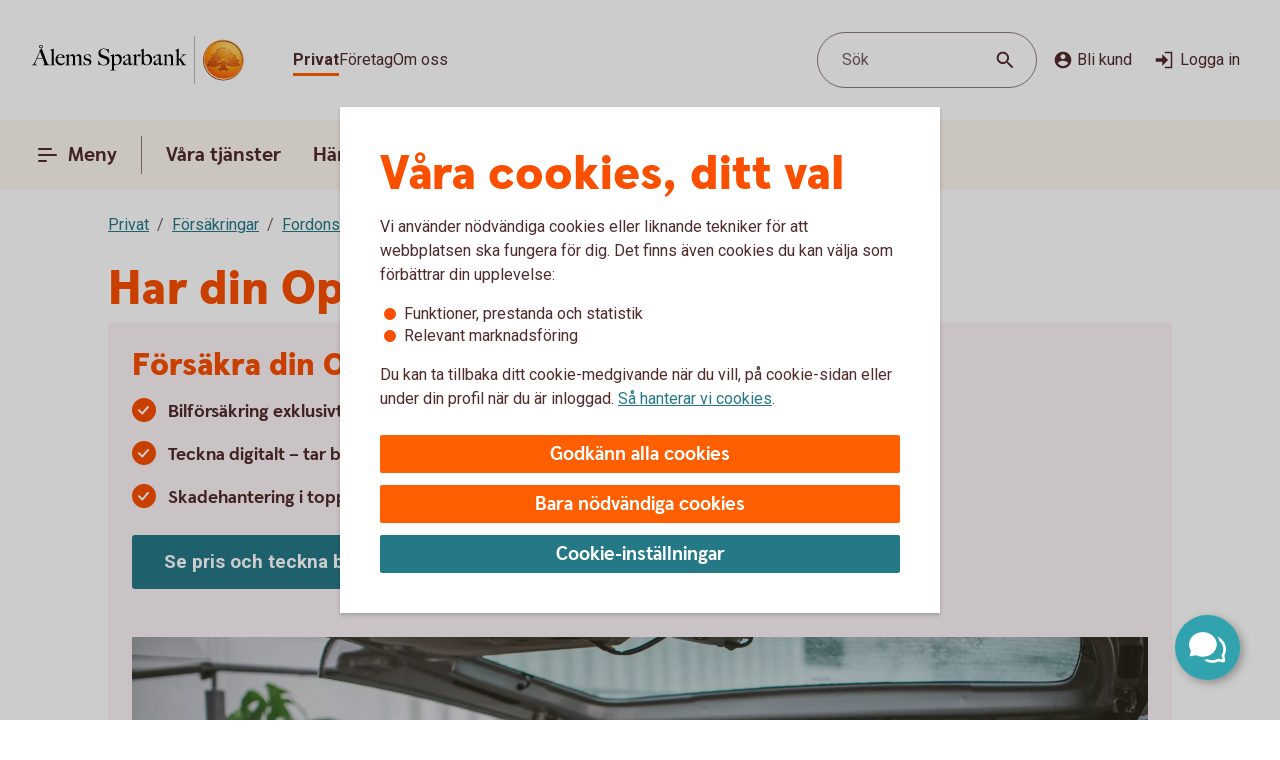

--- FILE ---
content_type: application/javascript;charset=utf-8
request_url: https://www.alemssparbank.se/etc.clientlibs/wcms/components/atoms/icons/loader.lc-e6fa67296fafb271b61b54f86d7ffd1b-lc.min.js
body_size: 127
content:
var __extends=this&&this.__extends||function(){var c=function(b,a){c=Object.setPrototypeOf||{__proto__:[]}instanceof Array&&function(d,e){d.__proto__=e}||function(d,e){for(var f in e)Object.prototype.hasOwnProperty.call(e,f)&&(d[f]=e[f])};return c(b,a)};return function(b,a){function d(){this.constructor=b}if("function"!==typeof a&&null!==a)throw new TypeError("Class extends value "+String(a)+" is not a constructor or null");c(b,a);b.prototype=null===a?Object.create(a):(d.prototype=a.prototype,new d)}}(),
Loader=function(c){function b(){var a=c.call(this)||this;a.innerHTML='\n            \x3csvg role\x3d"img" aria-hidden\x3d"true" viewBox\x3d"0 0 49 48"\x3e\n                \x3cpath opacity\x3d"0.3" fill-rule\x3d"evenodd" clip-rule\x3d"evenodd" d\x3d"M24.5 0C37.7548 0 48.5 10.7452 48.5 24C48.5 37.2548 37.7548 48 24.5 48C11.2452 48 0.5 37.2548 0.5 24C0.5 10.7452 11.2452 0 24.5 0ZM24.5 2.74286C12.76 2.74286 3.24286 12.26 3.24286 24C3.24286 35.74 12.76 45.2571 24.5 45.2571C36.24 45.2571 45.7571 35.74 45.7571 24C45.7571 12.26 36.24 2.74286 24.5 2.74286Z" fill\x3d"#257886"/\x3e\n                \x3cpath fill-rule\x3d"evenodd" clip-rule\x3d"evenodd" d\x3d"M3.32353 24C3.32353 35.6954 12.8046 45.1765 24.5 45.1765V48C11.2452 48 0.5 37.2548 0.5 24H3.32353Z" fill\x3d"#257886"/\x3e\n            \x3c/svg\x3e\n        ';
return a}__extends(b,c);return b}(HTMLElement);if("customElements"in window){var element="icon-loader";customElements.get(element)||customElements.define(element,Loader)};